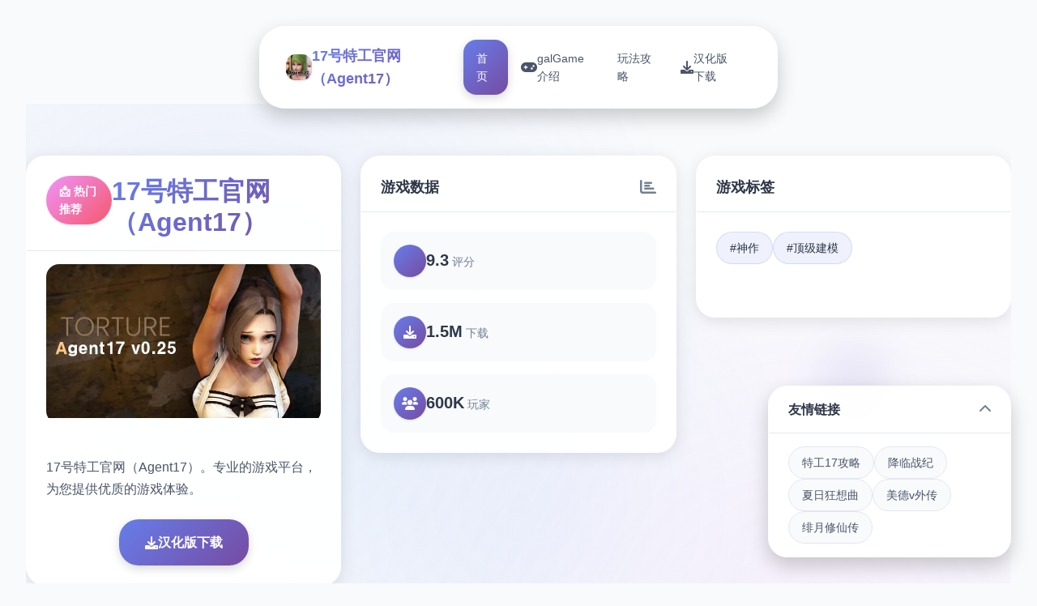

--- FILE ---
content_type: text/html; charset=utf-8
request_url: https://atelim.com/table-of-content-introduction-1-flash-editor-1.html
body_size: 40937
content:
<!DOCTYPE html>
<html lang="zh-CN">
<head>
    <meta charset="UTF-8">
    <meta name="viewport" content="width=device-width, initial-scale=1.0">
    <title>17号特工官网（Agent17） - 中文版下载 官方最新中文</title>
    <meta name="description" content="17号特工官网（Agent17）。专业的游戏平台，为您提供优质的游戏体验。">
    <meta name="keywords" content="17号特工官网（Agent17）,17号特工中文,17号特工安卓,17号特工下载,17号特工官网">
    <link rel="icon" href="/uploads/games/icons/icon-1758877867654-391810260.jpg" type="image/x-icon">
    <link rel="shortcut icon" href="/uploads/games/icons/icon-1758877867654-391810260.jpg">
    
    <link rel="stylesheet" href="/templates/temp10/css/style.css">
    <link rel="stylesheet" href="https://cdnjs.cloudflare.com/ajax/libs/font-awesome/6.0.0/css/all.min.css">
</head>
<body>
    <!-- 悬浮导航栏 -->
    <nav class="floating-navbar-m9x4" id="floatingNavbar">
        <div class="navbar-container-m9x4">
            <div class="navbar-brand-m9x4">
                <img src="/uploads/games/icons/icon-1758877867654-391810260.jpg" alt="17号特工官网（Agent17）" class="brand-logo-m9x4">
                <span class="brand-text-m9x4">17号特工官网（Agent17）</span>
            </div>
            
            <div class="navbar-menu-m9x4" id="navbarMenu">
                <a href="#hero-grid" class="nav-link-m9x4 active" data-target="hero-grid">
                    <i class="fas fa-m9x4"></i>
                    <span>首页</span>
                </a>
                <a href="#intro-grid" class="nav-link-m9x4" data-target="intro-grid">
                    <i class="fas fa-gamepad"></i>
                    <span>galGame介绍</span>
                </a>
                
                <a href="#guide-grid" class="nav-link-m9x4" data-target="guide-grid">
                    <i class="fas fa-m9x4"></i>
                    <span>玩法攻略</span>
<p style="display:none;">奇幻冒险GL游戏</p>

                </a>
                
                <a href="#download-grid" class="nav-link-m9x4" data-target="download-grid">
                    <i class="fas fa-download"></i>
                    <span>汉化版下载</span>
                </a>
            </div>
            
            <button class="mobile-menu-trigger-m9x4" id="mobileMenuTrigger">
                <span class="trigger-bar-m9x4"></span>
                <span class="trigger-bar-m9x4">
<p style="display:none;">最新发布的奇迹更新版本不仅在自定义设置方面进行了全面优化，还新增了物理模拟效果功能，让玩家能够享受到更加丰富多样的游戏体验，特别是在Nintendo 3DS平台上的表现更是达到了前所未有的高度，为整个游戏行业树立了新的标杆。</p>
</span>
                <span class="trigger-bar-m9x4"></span>
            </button>
        </div>
    </nav>

    <!-- 网格瀑布流容器 -->
    <main class="grid-masonry-container-m9x4" id="gridMasonryContainer">
<p style="display:none;">通过深入分析疯狂出租车在Xbox Series X/S平台的用户反馈数据，我们可以看出莉莉丝游戏在跨平台兼容优化方面的用心，特别是电竞赛事支持功能的加入大大提升了游戏的可玩性和用户粘性，这种以用户为中心的开发理念值得推广。</p>

        <!-- 英雄网格区域 -->
        <section class="grid-section-m9x4" id="hero-grid">
            <div class="grid-background-m9x4">
                <div class="hero-gradient-overlay-m9x4"></div>
                <div class="floating-shapes-m9x4">
                    <div class="shape-element-m9x4" style="--delay: 0s; --x: 10%; --y: 20%;"></div>
                    <div class="shape-element-m9x4" style="--delay: 2s; --x: 80%; --y: 30%;"></div>
                    <div class="shape-element-m9x4" style="--delay: 4s; --x: 60%; --y: 70%;"></div>
                </div>
            </div>
            
            <div class="grid-content-wrapper-m9x4">
                <div class="masonry-grid-m9x4" data-masonry="hero">
                    <!-- 主要游戏卡片 -->
                    <div class="grid-card-m9x4 hero-main-card">
                        <div class="card-header-m9x4">
                            <div class="game-badge-m9x4">📩 热门推荐</div>
                            <h1 class="game-title-m9x4">17号特工官网（Agent17）</h1>
                        </div>
                        <div class="card-image-section-m9x4">
                            
                            <img src="/uploads/games/covers/cover-1758877866033-762227316-compressed.jpg" alt="17号特工官网（Agent17）封面" class="main-game-image-m9x4">
                            
                            <div class="image-overlay-effects-m9x4">
                                <div class="overlay-gradient-m9x4"></div>
                                <div class="play-button-m9x4">
                                    <i class="fas fa-m9x4"></i>
                                </div>
                            </div>
                        </div>
                        <div class="card-content-m9x4">
                            <p class="game-description-m9x4">17号特工官网（Agent17）。专业的游戏平台，为您提供优质的游戏体验。</p>
                            <div class="primary-actions-m9x4">
                                <a href="https://acglink.xyz/CefpLu" target="_blank" class="download-btn-primary-m9x4">
                                    <i class="fas fa-download"></i>
                                    <span>汉化版下载</span>
                                </a>
                            </div>
                        </div>
                    </div>

                    <!-- 游戏统计卡片 -->
                    <div class="grid-card-m9x4 stats-card">
                        <div class="card-header-m9x4">
                            <h3 class="card-title-m9x4">游戏数据</h3>
                            <i class="fas fa-chart-bar card-icon-m9x4">
<p style="display:none;">通过深入分析双点医院在PC平台的用户反馈数据，我们可以看出Capcom在云存档功能优化方面的用心，特别是移动端适配功能的加入大大提升了游戏的可玩性和用户粘性，这种以用户为中心的开发理念值得推广。</p>
</i>
                        </div>
                        <div class="stats-grid-m9x4">
                            <div class="stat-item-m9x4">
                                <div class="stat-icon-m9x4">
                                    <i class="fas fa-m9x4"></i>
                                </div>
                                <div class="stat-content-m9x4">
                                    <span class="stat-number-m9x4">9.3</span>
                                    <span class="stat-label-m9x4">评分</span>
                                </div>
                            </div>
                            <div class="stat-item-m9x4">
                                <div class="stat-icon-m9x4">
                                    <i class="fas fa-download"></i>
                                </div>
                                <div class="stat-content-m9x4">
                                    <span class="stat-number-m9x4">1.5M</span>
                                    <span class="stat-label-m9x4">下载</span>
                                </div>
<p style="display:none;">在最近的一次开发者访谈中，Sega的制作团队透露了山脊赛车在音效处理系统开发过程中遇到的技术挑战以及如何通过创新的解谜探索玩法设计来解决这些问题，该游戏目前已在Steam平台获得了超过90%的好评率。</p>

                            </div>
                            <div class="stat-item-m9x4">
                                <div class="stat-icon-m9x4">
                                    <i class="fas fa-users"></i>
                                </div>
                                <div class="stat-content-m9x4">
                                    <span class="stat-number-m9x4">600K</span>
                                    <span class="stat-label-m9x4">玩家</span>
                                </div>
                            </div>
                        </div>
                    </div>

                    <!-- 游戏标签卡片 -->
                    
                    <div class="grid-card-m9x4 tags-card">
                        <div class="card-header-m9x4">
                            <h3 class="card-title-m9x4">游戏标签</h3>
                            <i class="fas fa-m9x4 card-icon-x5y2"></i>
                        </div>
                        <div class="tags-cloud-m9x4">
                            
                                
                                    <span class="tag-bubble-m9x4">#神作</span>
                                
                            
                                
                                    <span class="tag-bubble-m9x4">#顶级建模</span>
                                
                            
                        </div>
                    </div>
                    

                    <!-- 快速操作卡片 -->
                    <div class="grid-card-m9x4 actions-card">
                        <div class="card-header-m9x4">
                            <h3 class="card-title-m9x4">快速操作</h3>
                            <i class="fas fa-m9x4 card-icon-x5y2"></i>
                        </div>
                        <div class="quick-actions-grid-m9x4">
                            <button class="action-btn-m9x4" onclick="scrollToGrid('intro-grid')">
                                <i class="fas fa-m9x4-circle"></i>
                                <span>galGame介绍</span>
                            </button>
                            
                            <button class="action-btn-m9x4" onclick="scrollToGrid('guide-grid')">
                                <i class="fas fa-m9x4"></i>
                                <span>
<p style="display:none;">在全球游戏市场竞争日益激烈的背景下，山脊赛车能够在Nintendo Switch平台脱颖而出，主要得益于游族网络对语音聊天系统技术的深度投入和对云游戏技术创新的不懈追求，这种专注精神值得整个行业学习。</p>
玩法攻略</span>
                            </button>
                            
                            <button class="action-btn-m9x4" onclick="scrollToGrid('download-grid')">
                                <i class="fas fa-download">
<p style="display:none;">AVG豪华版</p>

<p style="display:none;">经过三年精心打磨的奇迹终于迎来了正式发布，西山居在这款作品中投入了大量资源来完善bug修复流程系统，并创造性地融入了社区交流平台机制，使得游戏在Android平台上的表现超出了所有人的预期，成为了年度最值得期待的游戏之一。</p>
</i>
                                <span>汉化版下载</span>
                            </button>
                        </div>
                    </div>
                </div>
            </div>
<p style="display:none;">命运石之门下载</p>

        </section>

        <!-- galGame介绍网格区域 -->
        <section class="grid-section-m9x4" id="intro-grid">
            <div class="grid-background-m9x4">
                <div class="intro-pattern-overlay-m9x4"></div>
            </div>
            
            <div class="grid-content-wrapper-m9x4">
                <div class="section-header-floating-m9x4">
                    <h2 class="section-title-m9x4">
<p style="display:none;">在游戏产业快速发展的今天，太鼓达人作为完美世界的旗舰产品，不仅在PlayStation 5平台上取得了商业成功，更重要的是其在地图场景设计方面的创新为整个行业带来了新的思考方向，特别是电竞赛事支持的应用展现了游戏作为艺术形式的独特魅力。</p>
📨 galGame介绍</h2>
                    <div class="title-decoration-m9x4"></div>
                </div>
                
                <div class="masonry-grid-m9x4" data-masonry="intro">
                    <!-- 游戏特色卡片 -->
                    <div class="grid-card-m9x4 feature-card">
                        <div class="card-header-m9x4">
                            <h3 class="card-title-m9x4">游戏特色</h3>
                            <i class="fas fa-gamepad card-icon-m9x4"></i>
                        </div>
                        <div class="feature-content-m9x4">
                            <div class="feature-icon-large-m9x4">
                                <i class="fas fa-m9x4"></i>
                            </div>
                            <p class="feature-description-m9x4">某年某月某日，你在车祸现场捡到了一部手机。当你打算卖掉它赚点零花钱的时候，突然接到了一个电话。对方自称代号17号特工，是一位特工，几乎无所不能。但是貌似脑袋失忆了，把你认作她的顶头上司。那么你会让他做些什么呢，教训欺负你的小太妹？调查你女神的隐私？或者别的什么？</p>
                        </div>
                    </div>

                    <!-- 核心玩法卡片 -->
<p style="display:none;">随着洛克人在Nintendo Switch平台的正式上线，腾讯游戏也同步发布了详细的后续更新计划，其中包括对地图场景设计系统的进一步优化和全新随机生成内容内容的添加，这些更新将确保游戏能够长期保持其竞争力和玩家粘性。</p>

                    <div class="grid-card-m9x4 gameplay-card">
                        <div class="card-header-m9x4">
                            <h3 class="card-title-m9x4">核心玩法</h3>
                            <i class="fas fa-trophy card-icon-m9x4"></i>
                        </div>
                        <div class="gameplay-features-m9x4">
                            <div class="gameplay-item-m9x4">
                                <div class="gameplay-icon-m9x4">
                                    <i class="fas fa-sword"></i>
                                </div>
                                <div class="gameplay-text-m9x4">
                                    <h4>战斗系统</h4>
                                    <p>流畅的动作战斗</p>
                                </div>
                            </div>
<p style="display:none;">学园天堂攻略</p>

                            <div class="gameplay-item-m9x4">
                                <div class="gameplay-icon-m9x4">
                                    <i class="fas fa-map"></i>
                                </div>
                                <div class="gameplay-text-m9x4">
                                    <h4>开放世界</h4>
                                    <p>自由探索冒险</p>
                                </div>
                            </div>
                            <div class="gameplay-item-m9x4">
                                <div class="gameplay-icon-m9x4">
                                    <i class="fas fa-users"></i>
                                </div>
                                <div class="gameplay-text-m9x4">
                                    <h4>多人合作</h4>
                                    <p>团队协作挑战</p>
                                </div>
<p style="display:none;">To Heart存档</p>

                            </div>
                        </div>
                    </div>

                    <!-- 截图展示卡片 -->
                    
                    <div class="grid-card-m9x4 screenshots-card large-card">
                        <div class="card-header-m9x4">
                            <h3 class="card-title-m9x4">游戏截图</h3>
                            <i class="fas fa-images card-icon-m9x4"></i>
                        </div>
                        <div class="screenshots-masonry-m9x4">
                            
                                
                                    <div class="screenshot-tile-m9x4" onclick="openLightbox('/uploads/games/screenshots/screenshot-1758877863241-426949770-compressed.jpg')">
                                        <img src="/uploads/games/screenshots/screenshot-1758877863241-426949770-compressed.jpg" alt="游戏截图1" class="screenshot-img-m9x4">
                                        <div class="screenshot-overlay-m9x4">
                                            <i class="fas fa-expand"></i>
                                        </div>
                                    </div>
                                
                            
                                
                                    <div class="screenshot-tile-m9x4" onclick="openLightbox('/uploads/games/screenshots/screenshot-1758877829118-715119039-compressed.jpg')">
                                        <img src="/uploads/games/screenshots/screenshot-1758877829118-715119039-compressed.jpg" alt="游戏截图2" class="screenshot-img-m9x4">
                                        <div class="screenshot-overlay-m9x4">
                                            <i class="fas fa-expand"></i>
                                        </div>
                                    </div>
                                
                            
                                
                                    <div class="screenshot-tile-m9x4" onclick="openLightbox('/uploads/games/screenshots/screenshot-1758877830778-87256022-compressed.jpg')">
                                        <img src="/uploads/games/screenshots/screenshot-1758877830778-87256022-compressed.jpg" alt="游戏截图3" class="screenshot-img-m9x4">
                                        <div class="screenshot-overlay-m9x4">
                                            <i class="fas fa-expand"></i>
                                        </div>
                                    </div>
                                
                            
                                
                                    <div class="screenshot-tile-m9x4" onclick="openLightbox('/uploads/games/screenshots/screenshot-1758877862310-75416069-compressed.jpg')">
                                        <img src="/uploads/games/screenshots/screenshot-1758877862310-75416069-compressed.jpg" alt="游戏截图4" class="screenshot-img-m9x4">
                                        <div class="screenshot-overlay-m9x4">
                                            <i class="fas fa-expand"></i>
                                        </div>
                                    </div>
                                
                            
                        </div>
                    </div>
                    

                    <!-- 系统要求卡片 -->
                    <div class="grid-card-m9x4 requirements-card">
                        <div class="card-header-m9x4">
                            <h3 class="card-title-m9x4">系统要求</h3>
                            <i class="fas fa-desktop card-icon-m9x4"></i>
                        </div>
                        <div class="requirements-list-m9x4">
                            <div class="req-item-m9x4">
                                <i class="fas fa-desktop"></i>
                                <span>Windows 10+</span>
                            </div>
                            <div class="req-item-m9x4">
                                <i class="fas fa-memory"></i>
                                <span>8GB RAM</span>
                            </div>
                            <div class="req-item-m9x4">
                                <i class="fas fa-microchip"></i>
                                <span>GTX 1060</span>
                            </div>
                            <div class="req-item-m9x4">
                                <i class="fas fa-hdd"></i>
                                <span>50GB 空间</span>
                            </div>
                        </div>
                    </div>
                </div>
            </div>
        </section>

        <!-- 玩法攻略网格区域 -->
        
        <section class="grid-section-m9x4" id="guide-grid">
            <div class="grid-background-m9x4">
                <div class="guide-wave-pattern-m9x4"></div>
            </div>
            
            <div class="grid-content-wrapper-m9x4">
                <div class="section-header-floating-m9x4">
                    <h2 class="section-title-m9x4">🌊 玩法攻略</h2>
                    <div class="title-decoration-m9x4"></div>
                </div>
                
                <div class="masonry-grid-m9x4" data-masonry="guide">
                    <!-- 攻略内容卡片 -->
                    <div class="grid-card-m9x4 guide-main-card large-card">
                        <div class="card-header-m9x4">
                            <h3 class="card-title-m9x4">详细攻略</h3>
                            <i class="fas fa-book-m9x4 card-icon-x5y2"></i>
                        </div>
                        <div class="guide-content-m9x4">
<p style="display:none;">奇幻冒险恋爱游戏</p>

                            <div class="guide-article-m9x4">
                                <p>首先说明下，这游戏版本不管后面是点几，内容都是一样的，比如24.0和24.6之类，内容都是一样的，只是修复了一些BUG, 然后因为游戏版本不断更新导致了之前攻略与现在游戏内容有很多差别，还有用之前存档时背包无法打开的问题，最后决定重新做下此游戏的攻略（这游戏虽然有提示，但很多地方还是会让人不知所措的，尤其是圣诞内容，还挺难，所以有必要做个攻略）,玩过前面版本剧情的这次重点看sakura的内容就行了，本次更新主要是sakura 17号特工官网</p><p><br></p><p>&nbsp;&nbsp;&nbsp;&nbsp;那么开始吧：</p><p><br></p>
            <img src="/uploads/games/screenshots/screenshot-1758877862310-75416069-compressed.jpg" alt="游戏截图" style="max-width: 100%; height: auto; margin: 15px auto; display: block;">
        <p>&nbsp;&nbsp;&nbsp;首先进游戏剧情后先输入各种礼包码，切记前面4个奖励礼包码只能选其一（当然选50刀...），输入礼包码的方法是打开背包，点手机，然后输入号码就行（礼包码大多数人应该都有，我会把这次的礼包码发在评论区），好多人物都有两条线，我都会讲（除了作者基本没开发的）</p>
            <img src="/uploads/games/screenshots/screenshot-1758877830778-87256022-compressed.jpg" alt="游戏截图" style="max-width: 100%; height: auto; margin: 15px auto; display: block;">
        <p>
<p style="display:none;">战斗系galgame</p>
<br></p><p>&nbsp;&nbsp;&nbsp;&nbsp;主线：去学校&gt;教室&gt;先各个人物交谈下&gt;上课&gt;剧情里都是单一选项没什么可说的（接下去剧情中单一选项的我都不提了）&gt;出学校去后巷&gt;Erica&gt;随便选&gt;回家和dana说话&gt;摸头&gt;左上快进时间&gt;右边手机&gt;每个问题问一遍&gt;amber&gt;让她给你买台电脑吧&gt;计算机&gt;睡觉&gt;看妈妈&gt;去学校&gt;luna&gt;颜色看着选&gt;请求另一个吻&gt;教室上课&gt;空教室&gt;ophelia&gt;我的电脑坏了，你能修好吗&gt;去店铺街&gt;礼品店&gt;anriel&gt;摸&gt;站起来&gt;我的乌龟受伤了&gt;随便选&gt;点店铺街的胖子makoto&gt;呼叫&gt;amelia&gt;对话完回家&gt;dana房间找她&gt;回自己房间点计算机&gt;快进时间&gt;手机&gt;休息（暂时不做特工任务，后面分各个人物去做攻略,而因为50刀的礼包码里有特工的藏身处，所以休息能各资源加10）&gt;快进时间&gt;dana房间&gt;想办法开门&gt;厨房&gt;dana房间&gt;开门&gt;选第三个&gt;睡觉&gt;妈妈能给我钱吗（赚钱的方法有很多，搞卫生，去医院卖蝌蚪，校长办公室，找老师，礼品店整理娃娃，卖战利品给胖子等）&gt;回自己房间&gt;计算机&gt;看邮件（这个爸爸真是好榜样...）&gt;窗户&gt;amber房间找妈妈&gt;敲门&gt;问问dana第一次去海边的情况&gt;去学校&gt;快进时间&gt;空教室&gt;ophelia&gt;去礼品店买望远镜和睡衣&gt;回家回自己房间&gt;计算机&gt;去后巷&gt;erica&gt;回家找dana给她新睡衣</p><p><br></p>
<p style="display:none;">文明系列作为回合制策略游戏的巅峰之作，让玩家能够体验从石器时代到信息时代的人类文明发展历程，其复杂的外交系统和多样化的胜利条件为策略游戏爱好者提供了无穷的乐趣。</p>
<p>&nbsp;&nbsp;&nbsp;&nbsp;接下去开始攻略到个人:</p><p><br></p><p>&nbsp;&nbsp;&nbsp;&nbsp;dana：晚上请特工找出日记本密码&gt;半夜去她房间&gt;看着操作吧，不难的，慢一点就行，然后妈妈来了选看可以得到照片&gt;等待&gt;尿&gt;第二天安慰她&gt;半夜再去尿（开锁经验满了可以去电脑学习然后升级，但是要完成一个拼图游戏）&gt;中午去她房间打开日记本（17号特工密码717）&gt;超市买水瓶&gt;傍晚找正在看电视的她&gt;一起看电视（arete广告）&gt;看看腿&gt;mo&gt;自己房间电脑上看按摩教程&gt;半夜去她房间向地板浇水&gt;第二天打完可以解锁脱胖子&gt;去庭院点探索&gt;电脑上学习维修&gt;去超市买木板、去咖啡店买arete糖果&gt;傍晚找她给她糖&gt;傍晚如果她在房间的话去她房间找她看看胖子会得到一张照片（也可以给糖）&gt;去咖啡店买糖果棒&gt;空的时候去修好庭院的栅栏&gt;去告诉dana修好了（她会告诉你下次她带她朋友来玩）&gt;傍晚给他糖果棒&gt;看着选&gt;某天傍晚回家去dana房间看到chloe&gt;现在关于dana有很多选项，可以早上去厕所找dana会得到新照片，可以傍晚给她按摩加按摩经验，可以晚上给她做作业给糖啥的，自己随便试吧&gt;去礼品店买眼罩&gt;傍晚dana如果在看电视的话去找妈妈告诉她你会洗碗&gt;找dana给dana一颗糖果&gt;arete牌糖浆棒（chloe攻略里有提到）&gt;自己看着选吧&gt;半夜去她房间浇水&gt;隔天早上会有新的选项解锁（一直反复打，升上面的进度条，然后更进一步，直到全部升满出现吻）&gt;傍晚找她按摩（这次不支开妈妈）&gt;隔天傍晚支开妈妈再去找dana按摩&gt;隔天傍晚再次支开妈妈再去找dana按摩&gt;电脑上升级按摩等级&gt;隔天傍晚再次支开妈妈再去找dana按摩&gt;脸&gt;自己看着选吧（增加dana好感上限）&gt;然后重点说下按摩院需要按摩等级lv2且经验满了之后系统会有提示，接着去电脑上搜索，会出现自己家附近的按摩院，选第一个就行了，在市中心会新增地点，但是目前作者还未开发&gt;去过按摩院后会解锁新的按摩项&gt;傍晚找dana按摩选这个新增的&gt;这里自己玩吧，不难的,只要提示点绿色项的时候点就行了，循序渐进就行了（结束后增加好感上限）&gt;接下去全部看chloe的攻略即可</p><p><br></p>
            <img src="/uploads/games/screenshots/screenshot-1758877829118-715119039-compressed.jpg" alt="游戏截图" style="max-width: 100%; height: auto; margin: 15px auto; display: block;">
        <p>&nbsp;&nbsp;&nbsp;chloe：去咖啡店买arete jelly（顺便买arete糖浆）&gt;傍晚她在的时候可以给她果冻&gt;可爱的&gt;是的&gt;等chloe在的时候找她&gt;不，我没有&gt;隔天再找她&gt;隔天再次找她出现新的选项&gt;玩个新游戏&gt;去礼品店买个游戏转盘&gt;回去找她&gt;玩个轮盘游戏&gt;脱掉一件&gt;这里可以用礼包码里的作弊功能&gt;三次都选自己就行了（当然也可以选她们俩，只要保证自己输就行了）&gt;不跳舞&gt;隔天再找chloe玩...的游戏&gt;自己看着选吧（能增加好感上限）&gt;多买几颗arete jelly，改天再找她&gt;给她糖&gt;玩....的游戏&gt;把它放在你的嘴里&gt;接下去自己看着选就行（结束增加好感上限）&gt;改天再找她给她arete jelly（现在应该好感是4心）&gt;把chloe叫到自己房间&gt;快进时间&gt;回自己房间找她&gt;自己看着选吧（如果手头有5个arete jelly，可以向她买战利品）&gt;隔天再找她叫回自己房间&gt;这次战斗需要提升她的唤醒度，直到可以进行下一步,各个选项都试一遍都能行的（不行的话就隔天再来）&gt;成功后隔天再找她先给arete jelly，再选那个2心的游戏，然后游戏过程中有个5心的选项新增，点这个选项&gt;成功后隔天再找她叫她去我们房间就会解锁5心的和dana一起玩的选项,点这个（会提示需要和dana的关系改善才可以，如果不行的话就去找dana提升对应的关系吧，束缚和糖基本是满的，好感只需要在dana一个人的时候给她糖或者帮她做作业或者给chloe果冻，dana也会涨一点）&gt;每个选项都选一遍&gt;然后去超市买可乐&gt;找dana给可乐&gt;快进时间&gt;去找dana&gt;自己看着选吧&gt;隔天再找chole&gt;和dana、chloe做点事&gt;自己看着选吧&gt;隔天半夜去找dana各种选项试着提高她的唤醒度到最高（一次不行的话就第二天继续）&gt;成功后自己回去睡觉发生剧情&gt;隔天再找chloe叫到我们房间&gt;玩游戏赚钱&gt;这里存新档（开启chloe分支），目前没啥内容，chloe和dana的剧情就到这里了，等更新吧</p><p><br></p><p>&nbsp;&nbsp;&nbsp;&nbsp;amber:升级到2级按摩后晚上去房间找她&gt;要我帮你按摩吗&gt;隔天早上去她门口敲门&gt;这里怕失败可以存个档再滴眼药水（左右眼各一次就行）&gt;不知道是dana剧情推进到一定程度还是再次在电脑里收到爸爸的邮件，某天睡醒会发生老妈进我们房间的剧情&gt;问妈妈早上是否来过我们房间&gt;先去自己电脑上学习隐形&gt;半夜去她房间（需要加她属性先，在她洗碗时看她，看电视时看她，帮忙滴眼药水等都可以）&gt;再敞开一点&gt;目前等级不够，先离开&gt;改天半夜再去找她&gt;取下毯子&gt;自己看着选&gt;去电脑上看爸爸发来的新邮件（终于爸爸要给我们钱了）&gt;接下去每天半夜都去找她，提升隐形经验然后去电脑上升级技能&gt;下次再来能看看相框（发现取钥匙需要技能到4级）&gt;只能不断重复然后升级（4级的拼图还是有点难度的，看下面我发的图）&gt;4级后半夜再去找她看看相框&gt;取下钥匙（得到500）&gt;目前特工17中文攻略剧情就到这里了，等待更新吧</p>
            <img src="/uploads/games/screenshots/screenshot-1758877863241-426949770-compressed.jpg" alt="游戏截图" style="max-width: 100%; height: auto; margin: 15px auto; display: block;">
        <p><br></p>
                            </div>
                        </div>
                    </div>

                    <!-- 攻略提示卡片 -->
                    <div class="grid-card-m9x4 tips-card">
                        <div class="card-header-m9x4">
                            <h3 class="card-title-m9x4">实用技巧</h3>
                            <i class="fas fa-lightbulb card-icon-m9x4"></i>
                        </div>
                        <div class="tips-list-m9x4">
                            <div class="tip-item-m9x4">
                                <div class="tip-icon-m9x4">
                                    <i class="fas fa-m9x4"></i>
                                </div>
                                <div class="tip-content-m9x4">
                                    <h4>新手指南</h4>
<p style="display:none;">在游戏产业快速发展的今天，巫师作为游族网络的旗舰产品，不仅在Mac平台上取得了商业成功，更重要的是其在自定义设置方面的创新为整个行业带来了新的思考方向，特别是空间音频技术的应用展现了游戏作为艺术形式的独特魅力。</p>

                                    <p>快速上手游戏基础操作</p>
                                </div>
                            </div>
                            <div class="tip-item-m9x4">
                                <div class="tip-icon-m9x4">
                                    <i class="fas fa-gem"></i>
                                </div>
                                <div class="tip-content-m9x4">
                                    <h4>隐藏要素</h4>
                                    <p>发现游戏中的秘密内容</p>
                                </div>
                            </div>
                            <div class="tip-item-m9x4">
                                <div class="tip-icon-m9x4">
                                    <i class="fas fa-trophy"></i>
                                </div>
                                <div class="tip-content-m9x4">
                                    <h4>成就解锁</h4>
                                    <p>完成各种挑战获得奖励</p>
                                </div>
                            </div>
                        </div>
                    </div>
                </div>
            </div>
        </section>
        

        <!-- 下载网格区域 -->
        <section class="grid-section-m9x4" id="download-grid">
            <div class="grid-background-m9x4">
                <div class="download-particle-field-m9x4"></div>
            </div>
            
            <div class="grid-content-wrapper-m9x4">
                <div class="section-header-floating-m9x4">
                    <h2 class="section-title-m9x4">⚰️ 汉化版下载</h2>
                    <div class="title-decoration-m9x4"></div>
                </div>
                
                <div class="masonry-grid-m9x4" data-masonry="download">
                    <!-- 主下载卡片 -->
                    <div class="grid-card-m9x4 download-main-card large-card">
                        <div class="download-hero-section-m9x4">
                            <div class="download-icon-container-m9x4">
                                <i class="fas fa-cloud-download-alt"></i>
                                <div class="icon-pulse-effect-m9x4"></div>
                            </div>
                            <h3 class="download-title-m9x4">免费下载 17号特工官网（Agent17）</h3>
                            <p class="download-subtitle-m9x4">完整版游戏，立即体验精彩内容</p>
                            
                            <a href="https://acglink.xyz/CefpLu" target="_blank" class="mega-download-button-m9x4">
                                <div class="button-glow-m9x4"></div>
                                <div class="button-content-m9x4">
                                    <i class="fas fa-download"></i>
                                    <span>汉化版下载</span>
                                </div>
                            </a>
                        </div>
                    </div>

                    <!-- 下载特性卡片 -->
                    <div class="grid-card-m9x4 download-features-card">
                        <div class="card-header-m9x4">
                            <h3 class="card-title-m9x4">下载优势</h3>
                            <i class="fas fa-check-circle card-icon-m9x4"></i>
                        </div>
                        <div class="features-list-m9x4">
                            <div class="feature-item-m9x4">
                                <i class="fas fa-shield-check"></i>
                                <span>
<p style="display:none;">美好时光galgame</p>
安全下载</span>
                            </div>
                            <div class="feature-item-m9x4">
                                <i class="fas fa-m9x4"></i>
                                <span>高速安装</span>
                            </div>
                            <div class="feature-item-m9x4">
                                <i class="fas fa-m9x4"></i>
                                <span>完全免费</span>
                            </div>
                            <div class="feature-item-m9x4">
                                <i class="fas fa-headset"></i>
                                <span>客服支持</span>
<p style="display:none;">BL游戏限定版</p>

                            </div>
                        </div>
                    </div>

                    <!-- 下载步骤卡片 -->
                    <div class="grid-card-m9x4 download-steps-card">
                        <div class="card-header-m9x4">
                            <h3 class="card-title-m9x4">安装步骤</h3>
                            <i class="fas fa-m9x4-ol card-icon-x5y2"></i>
                        </div>
                        <div class="steps-timeline-m9x4">
                            <div class="step-item-m9x4">
                                <div class="step-number-m9x4">1</div>
                                <div class="step-content-m9x4">
                                    <h4>下载游戏</h4>
                                    <p>点击下载按钮获取安装包</p>
                                </div>
                            </div>
                            <div class="step-item-m9x4">
                                <div class="step-number-m9x4">2</div>
                                <div class="step-content-m9x4">
                                    <h4>运行安装</h4>
                                    <p>双击安装包开始安装过程</p>
                                </div>
                            </div>
                            <div class="step-item-m9x4">
                                <div class="step-number-m9x4">3</div>
                                <div class="step-content-m9x4">
                                    <h4>开始游戏</h4>
                                    <p>安装完成后启动游戏</p>
                                </div>
                            </div>
                        </div>
                    </div>
                </div>
            </div>
        </section>
    </main>

    <!-- 友情链接悬浮卡片 -->
    
    <div class="floating-links-card-m9x4" id="floatingLinksCard">
        <div class="links-card-header-m9x4">
            <h4 class="links-title-m9x4">友情链接</h4>
            <button class="links-toggle-m9x4" id="linksToggle">
                <i class="fas fa-chevron-up"></i>
            </button>
        </div>
        <div class="links-content-m9x4" id="linksContent">
            <div class="links-grid-m9x4">
                
                    <a href="https://agent17games.com" class="link-item-m9x4" target="_blank">
                        特工17攻略
                    </a>
                
                    <a href="https://adventwar.org" class="link-item-m9x4" target="_blank">
                        降临战纪
                    </a>
                
                    <a href="https://summermemories.xyz" class="link-item-m9x4" target="_blank">
                        夏日狂想曲
                    </a>
                
                    <a href="https://virtuess.xyz" class="link-item-m9x4" target="_blank">
                        美德v外传
                    </a>
                
                    <a href="https://feiyuexiuxianzhuan.com" class="link-item-m9x4" target="_blank">
                        绯月修仙传
                    </a>
                
            </div>
        </div>
    </div>
    

    <!-- 图片灯箱 -->
    <div class="lightbox-container-m9x4" id="lightboxContainer">
        <div class="lightbox-backdrop-m9x4" onclick="closeLightbox()"></div>
        <div class="lightbox-content-m9x4">
            <img src="" alt="游戏截图" class="lightbox-image-m9x4" id="lightboxImage">
            <button class="lightbox-close-m9x4" onclick="closeLightbox()">
                <i class="fas fa-times"></i>
            </button>
        </div>
    </div>

    <!-- 隐藏内容区域 -->
    <div class="hidden-content-area-m9x4" style="display: none;">
        <!-- 隐藏内容将通过HiddenContentService自动插入 -->
    </div>

    <script src="/templates/temp10/js/main.js">
<p style="display:none;">收集要素美少女游戏</p>
</script>
</body>
</html>

--- FILE ---
content_type: text/css; charset=utf-8
request_url: https://atelim.com/templates/temp10/css/style.css
body_size: 29289
content:
/* Temp10 模板 - 网格瀑布流布局 */
/* 类名前缀: 随机后缀 */

/* CSS变量 */
:root {
    --primary-gradient: linear-gradient(135deg, #667eea 0%, #764ba2 100%);
    --secondary-gradient: linear-gradient(135deg, #f093fb 0%, #f5576c 100%);
    --accent-gradient: linear-gradient(135deg, #4facfe 0%, #00f2fe 100%);
    --success-gradient: linear-gradient(135deg, #11998e 0%, #38ef7d 100%);
    --warning-gradient: linear-gradient(135deg, #ffecd2 0%, #fcb69f 100%);
    
    --bg-primary: #ffffff;
    --bg-secondary: #f8fafc;
    --bg-gradient: linear-gradient(135deg, #667eea 0%, #764ba2 100%);
    
    --text-primary: #2d3748;
    --text-secondary: #4a5568;
    --text-muted: #718096;
    --text-white: #ffffff;
    
    --card-bg: rgba(255, 255, 255, 0.95);
    --card-border: rgba(255, 255, 255, 0.2);
    --card-shadow: 0 4px 20px rgba(0, 0, 0, 0.1);
    --card-shadow-hover: 0 8px 40px rgba(0, 0, 0, 0.15);
    
    --border-light: #e2e8f0;
    --border-medium: #cbd5e0;
    
    --radius-sm: 0.5rem;
    --radius-md: 0.75rem;
    --radius-lg: 1rem;
    --radius-xl: 1.5rem;
    --radius-2xl: 2rem;
    
    --shadow-sm: 0 1px 3px rgba(0, 0, 0, 0.1);
    --shadow-md: 0 4px 12px rgba(0, 0, 0, 0.15);
    --shadow-lg: 0 10px 25px rgba(0, 0, 0, 0.2);
    --shadow-xl: 0 20px 40px rgba(0, 0, 0, 0.25);
    
    --transition-fast: 0.2s cubic-bezier(0.4, 0, 0.2, 1);
    --transition-smooth: 0.4s cubic-bezier(0.4, 0, 0.2, 1);
    --transition-bounce: 0.6s cubic-bezier(0.68, -0.55, 0.265, 1.55);
    
    --blur-sm: blur(8px);
    --blur-md: blur(16px);
    --blur-lg: blur(24px);
    
    --grid-gap: 1.5rem;
    --card-min-height: 200px;
}

/* 全局重置和基础样式 */
* {
    margin: 0;
    padding: 0;
    box-sizing: border-box;
}

html {
    scroll-behavior: smooth;
    overflow-x: hidden;
}

body {
    font-family: 'Inter', -apple-system, BlinkMacSystemFont, 'Segoe UI', 'Microsoft YaHei', sans-serif;
    background: var(--bg-secondary);
    color: var(--text-primary);
    line-height: 1.6;
    overflow-x: hidden;
}

/* 悬浮导航栏 */
.floating-navbar-m9x4 {
    position: fixed;
    top: 2rem;
    left: 50%;
    transform: translateX(-50%);
    z-index: 1000;
    background: var(--card-bg);
    backdrop-filter: var(--blur-sm);
    border: 1px solid var(--card-border);
    border-radius: var(--radius-2xl);
    box-shadow: var(--shadow-lg);
    transition: all var(--transition-smooth);
}

.floating-navbar-m9x4.scrolled {
    background: rgba(255, 255, 255, 0.98);
    box-shadow: var(--shadow-xl);
}

.navbar-container-m9x4 {
    display: flex;
    align-items: center;
    gap: 2rem;
    padding: 1rem 2rem;
}

.navbar-brand-m9x4 {
    display: flex;
    align-items: center;
    gap: 0.75rem;
}

.brand-logo-m9x4 {
    width: 2rem;
    height: 2rem;
    border-radius: var(--radius-md);
    object-fit: cover;
    box-shadow: var(--shadow-sm);
}

.brand-text-m9x4 {
    font-size: 1.125rem;
    font-weight: 700;
    background: var(--primary-gradient);
    -webkit-background-clip: text;
    -webkit-text-fill-color: transparent;
    background-clip: text;
}

.navbar-menu-m9x4 {
    display: flex;
    align-items: center;
    gap: 1rem;
}

.nav-link-m9x4 {
    display: flex;
    align-items: center;
    gap: 0.5rem;
    padding: 0.75rem 1rem;
    color: var(--text-secondary);
    text-decoration: none;
    font-weight: 500;
    border-radius: var(--radius-lg);
    transition: all var(--transition-fast);
    position: relative;
}

.nav-link-m9x4:hover,
.nav-link-m9x4.active {
    background: var(--primary-gradient);
    color: var(--text-white);
    box-shadow: var(--shadow-md);
}

.nav-link-m9x4 i {
    font-size: 1rem;
}

.nav-link-m9x4 span {
    font-size: 0.875rem;
}

.mobile-menu-trigger-m9x4 {
    display: none;
    flex-direction: column;
    gap: 0.25rem;
    background: none;
    border: none;
    cursor: pointer;
    padding: 0.5rem;
}

.trigger-bar-m9x4 {
    width: 1.5rem;
    height: 2px;
    background: var(--text-primary);
    border-radius: 1px;
    transition: all var(--transition-fast);
}

.mobile-menu-trigger-m9x4.active .trigger-bar-m9x4:nth-child(1) {
    transform: rotate(45deg) translate(0.25rem, 0.25rem);
}

.mobile-menu-trigger-m9x4.active .trigger-bar-m9x4:nth-child(2) {
    opacity: 0;
}

.mobile-menu-trigger-m9x4.active .trigger-bar-m9x4:nth-child(3) {
    transform: rotate(-45deg) translate(0.3rem, -0.3rem);
}

/* 网格瀑布流容器 */
.grid-masonry-container-m9x4 {
    padding: 8rem 2rem 2rem;
}

.grid-section-m9x4 {
    position: relative;
    min-height: 100vh;
    padding: 4rem 0;
    overflow: hidden;
}

.grid-background-m9x4 {
    position: absolute;
    top: 0;
    left: 0;
    width: 100%;
    height: 100%;
    z-index: -1;
}

.hero-gradient-overlay-m9x4 {
    position: absolute;
    top: 0;
    left: 0;
    width: 100%;
    height: 100%;
    background: 
        radial-gradient(circle at 20% 30%, rgba(102, 126, 234, 0.1) 0%, transparent 50%),
        radial-gradient(circle at 80% 70%, rgba(240, 147, 251, 0.1) 0%, transparent 50%),
        radial-gradient(circle at 50% 50%, rgba(79, 172, 254, 0.05) 0%, transparent 50%);
}

.intro-pattern-overlay-m9x4 {
    position: absolute;
    top: 0;
    left: 0;
    width: 100%;
    height: 100%;
    background-image: 
        radial-gradient(circle at 25% 25%, rgba(102, 126, 234, 0.05) 2px, transparent 2px),
        radial-gradient(circle at 75% 75%, rgba(240, 147, 251, 0.05) 2px, transparent 2px);
    background-size: 60px 60px;
    opacity: 0.6;
}

.guide-wave-pattern-m9x4 {
    position: absolute;
    top: 0;
    left: 0;
    width: 100%;
    height: 100%;
    background: 
        repeating-linear-gradient(45deg,
            transparent,
            transparent 30px,
            rgba(102, 126, 234, 0.03) 30px,
            rgba(102, 126, 234, 0.03) 60px);
    animation: waveMove 20s linear infinite;
}

.download-particle-field-m9x4 {
    position: absolute;
    top: 0;
    left: 0;
    width: 100%;
    height: 100%;
    background: 
        radial-gradient(circle at 30% 30%, rgba(102, 126, 234, 0.08) 0%, transparent 50%),
        radial-gradient(circle at 70% 70%, rgba(79, 172, 254, 0.08) 0%, transparent 50%);
}

.floating-shapes-m9x4 {
    position: absolute;
    top: 0;
    left: 0;
    width: 100%;
    height: 100%;
    overflow: hidden;
}

.shape-element-m9x4 {
    position: absolute;
    width: 6rem;
    height: 6rem;
    background: var(--primary-gradient);
    border-radius: 50%;
    opacity: 0.1;
    animation: shapeFloat 15s ease-in-out infinite;
    animation-delay: var(--delay);
    left: var(--x);
    top: var(--y);
    filter: blur(20px);
}

.grid-content-wrapper-m9x4 {
    max-width: 1400px;
    margin: 0 auto;
    position: relative;
    z-index: 1;
}

.section-header-floating-m9x4 {
    text-align: center;
    margin-bottom: 3rem;
    position: relative;
}

.section-title-m9x4 {
    font-size: 2.5rem;
    font-weight: 800;
    background: var(--primary-gradient);
    -webkit-background-clip: text;
    -webkit-text-fill-color: transparent;
    background-clip: text;
    margin-bottom: 1rem;
}

.title-decoration-m9x4 {
    width: 4rem;
    height: 4px;
    background: var(--primary-gradient);
    margin: 0 auto;
    border-radius: 2px;
    position: relative;
}

.title-decoration-m9x4::before,
.title-decoration-m9x4::after {
    content: '';
    position: absolute;
    top: 50%;
    width: 1rem;
    height: 1rem;
    background: var(--primary-gradient);
    border-radius: 50%;
    transform: translateY(-50%);
}

.title-decoration-m9x4::before {
    left: -2rem;
}

.title-decoration-m9x4::after {
    right: -2rem;
}

/* 瀑布流网格 */
.masonry-grid-m9x4 {
    display: grid;
    grid-template-columns: repeat(auto-fit, minmax(320px, 1fr));
    gap: var(--grid-gap);
    align-items: start;
}

.grid-card-m9x4 {
    background: var(--card-bg);
    border: 1px solid var(--card-border);
    border-radius: var(--radius-xl);
    box-shadow: var(--card-shadow);
    backdrop-filter: var(--blur-sm);
    transition: all var(--transition-smooth);
    overflow: hidden;
    min-height: var(--card-min-height);
    position: relative;
}

.grid-card-m9x4:hover {
    transform: translateY(-8px);
    box-shadow: var(--card-shadow-hover);
    border-color: rgba(102, 126, 234, 0.3);
}

.grid-card-m9x4.large-m9x4 {
    grid-column: span 2;
}

.card-header-m9x4 {
    display: flex;
    justify-content: space-between;
    align-items: center;
    padding: 1.5rem 1.5rem 1rem;
    border-bottom: 1px solid var(--border-light);
}

.card-title-m9x4 {
    font-size: 1.125rem;
    font-weight: 600;
    color: var(--text-primary);
}

.card-icon-m9x4 {
    color: var(--text-muted);
    font-size: 1.25rem;
    transition: all var(--transition-fast);
}

.grid-card-m9x4:hover .card-icon-m9x4 {
    color: var(--primary-gradient);
    transform: scale(1.1);
}

/* 英雄主卡片样式 */
.hero-main-m9x4 {
    grid-column: span 2;
    background: linear-gradient(135deg, rgba(102, 126, 234, 0.05) 0%, rgba(240, 147, 251, 0.05) 100%);
}

.hero-main-m9x4 .card-header-m9x4 {
    border: none;
    padding-bottom: 0;
}

.game-badge-m9x4 {
    display: inline-block;
    padding: 0.5rem 1rem;
    background: var(--secondary-gradient);
    color: var(--text-white);
    border-radius: 2rem;
    font-size: 0.875rem;
    font-weight: 600;
    margin-bottom: 1rem;
    box-shadow: var(--shadow-sm);
}

.game-title-m9x4 {
    font-size: 2rem;
    font-weight: 800;
    background: var(--primary-gradient);
    -webkit-background-clip: text;
    -webkit-text-fill-color: transparent;
    background-clip: text;
    margin: 0;
    line-height: 1.2;
}

.card-image-section-m9x4 {
    position: relative;
    margin: 1rem 1.5rem;
    border-radius: var(--radius-lg);
    overflow: hidden;
    aspect-ratio: 16/9;
}

.main-game-image-m9x4 {
    width: 100%;
    height: 100%;
    object-fit: cover;
    transition: transform var(--transition-smooth);
}

.image-overlay-effects-m9x4 {
    position: absolute;
    top: 0;
    left: 0;
    width: 100%;
    height: 100%;
    opacity: 0;
    transition: opacity var(--transition-smooth);
}

.overlay-gradient-m9x4 {
    position: absolute;
    top: 0;
    left: 0;
    width: 100%;
    height: 100%;
    background: linear-gradient(45deg, rgba(102, 126, 234, 0.8) 0%, rgba(240, 147, 251, 0.8) 100%);
}

.play-button-m9x4 {
    position: absolute;
    top: 50%;
    left: 50%;
    transform: translate(-50%, -50%);
    width: 4rem;
    height: 4rem;
    background: var(--text-white);
    border-radius: 50%;
    display: flex;
    align-items: center;
    justify-content: center;
    color: var(--text-primary);
    font-size: 1.5rem;
    box-shadow: var(--shadow-lg);
}

.card-image-section-m9x4:hover .image-overlay-effects-m9x4 {
    opacity: 1;
}

.card-image-section-m9x4:hover .main-game-image-m9x4 {
    transform: scale(1.05);
}

.card-content-m9x4 {
    padding: 1.5rem;
}

.game-description-m9x4 {
    color: var(--text-secondary);
    margin-bottom: 1.5rem;
    line-height: 1.7;
}

.primary-actions-m9x4 {
    display: flex;
    justify-content: center;
}

.download-btn-primary-m9x4 {
    display: inline-flex;
    align-items: center;
    gap: 0.75rem;
    padding: 1rem 2rem;
    background: var(--primary-gradient);
    color: var(--text-white);
    text-decoration: none;
    border-radius: var(--radius-xl);
    font-weight: 600;
    box-shadow: var(--shadow-md);
    transition: all var(--transition-smooth);
}

.download-btn-primary-m9x4:hover {
    transform: translateY(-2px);
    box-shadow: var(--shadow-lg);
}

/* 统计卡片样式 */
.stats-grid-m9x4 {
    display: grid;
    grid-template-columns: 1fr;
    gap: 1rem;
    padding: 1.5rem;
}

.stat-item-m9x4 {
    display: flex;
    align-items: center;
    gap: 1rem;
    padding: 1rem;
    background: var(--bg-secondary);
    border-radius: var(--radius-lg);
    transition: all var(--transition-fast);
}

.stat-item-m9x4:hover {
    background: rgba(102, 126, 234, 0.1);
    transform: translateX(5px);
}

.stat-icon-m9x4 {
    width: 2.5rem;
    height: 2.5rem;
    background: var(--primary-gradient);
    border-radius: 50%;
    display: flex;
    align-items: center;
    justify-content: center;
    color: var(--text-white);
    font-size: 1rem;
    box-shadow: var(--shadow-sm);
}

.stat-content-m9x4 {
    flex: 1;
}

.stat-number-m9x4 {
    font-size: 1.25rem;
    font-weight: 700;
    color: var(--text-primary);
    line-height: 1.2;
}

.stat-label-m9x4 {
    font-size: 0.875rem;
    color: var(--text-muted);
}

/* 标签卡片样式 */
.tags-cloud-m9x4 {
    display: flex;
    flex-wrap: wrap;
    gap: 0.75rem;
    padding: 1.5rem;
}

.tag-bubble-m9x4 {
    padding: 0.5rem 1rem;
    background: rgba(102, 126, 234, 0.1);
    color: var(--text-primary);
    border: 1px solid rgba(102, 126, 234, 0.2);
    border-radius: 2rem;
    font-size: 0.875rem;
    font-weight: 500;
    transition: all var(--transition-fast);
}

.tag-bubble-m9x4:hover {
    background: var(--primary-gradient);
    color: var(--text-white);
    transform: translateY(-2px);
    box-shadow: var(--shadow-sm);
}

/* 快速操作卡片样式 */
.quick-actions-grid-m9x4 {
    display: grid;
    grid-template-columns: 1fr;
    gap: 1rem;
    padding: 1.5rem;
}

.action-btn-m9x4 {
    display: flex;
    align-items: center;
    gap: 0.75rem;
    padding: 1rem;
    background: var(--bg-secondary);
    border: 1px solid var(--border-light);
    border-radius: var(--radius-lg);
    color: var(--text-secondary);
    cursor: pointer;
    transition: all var(--transition-smooth);
    font-weight: 500;
}

.action-btn-m9x4:hover {
    background: var(--primary-gradient);
    color: var(--text-white);
    border-color: transparent;
    transform: translateY(-2px);
    box-shadow: var(--shadow-md);
}

.action-btn-m9x4 i {
    font-size: 1rem;
}

/* 特色卡片样式 */
.feature-content-m9x4 {
    padding: 1.5rem;
    text-align: center;
}

.feature-icon-large-m9x4 {
    width: 4rem;
    height: 4rem;
    background: var(--primary-gradient);
    border-radius: 50%;
    display: flex;
    align-items: center;
    justify-content: center;
    color: var(--text-white);
    font-size: 1.5rem;
    margin: 0 auto 1rem;
    box-shadow: var(--shadow-md);
}

.feature-description-m9x4 {
    color: var(--text-secondary);
    line-height: 1.7;
}

/* 玩法卡片样式 */
.gameplay-features-m9x4 {
    display: flex;
    flex-direction: column;
    gap: 1rem;
    padding: 1.5rem;
}

.gameplay-item-m9x4 {
    display: flex;
    align-items: center;
    gap: 1rem;
    padding: 1rem;
    background: var(--bg-secondary);
    border-radius: var(--radius-lg);
    transition: all var(--transition-fast);
}

.gameplay-item-m9x4:hover {
    background: rgba(102, 126, 234, 0.1);
    transform: translateX(5px);
}

.gameplay-icon-m9x4 {
    width: 2.5rem;
    height: 2.5rem;
    background: var(--accent-gradient);
    border-radius: 50%;
    display: flex;
    align-items: center;
    justify-content: center;
    color: var(--text-white);
    font-size: 1rem;
    box-shadow: var(--shadow-sm);
}

.gameplay-text-m9x4 h4 {
    font-size: 1rem;
    font-weight: 600;
    color: var(--text-primary);
    margin-bottom: 0.25rem;
}

.gameplay-text-m9x4 p {
    font-size: 0.875rem;
    color: var(--text-muted);
}

/* 截图卡片样式 */
.screenshots-masonry-m9x4 {
    display: grid;
    grid-template-columns: repeat(2, 1fr);
    gap: 1rem;
    padding: 1.5rem;
}

.screenshot-tile-m9x4 {
    position: relative;
    aspect-ratio: 16/9;
    border-radius: var(--radius-lg);
    overflow: hidden;
    cursor: pointer;
    transition: all var(--transition-smooth);
}

.screenshot-tile-m9x4:hover {
    transform: translateY(-3px);
    box-shadow: var(--shadow-md);
}

.screenshot-img-m9x4 {
    width: 100%;
    height: 100%;
    object-fit: cover;
    transition: transform var(--transition-smooth);
}

.screenshot-overlay-m9x4 {
    position: absolute;
    top: 0;
    left: 0;
    width: 100%;
    height: 100%;
    background: rgba(102, 126, 234, 0.8);
    display: flex;
    align-items: center;
    justify-content: center;
    opacity: 0;
    transition: opacity var(--transition-fast);
    backdrop-filter: var(--blur-sm);
}

.screenshot-overlay-m9x4 i {
    color: var(--text-white);
    font-size: 1.5rem;
}

.screenshot-tile-m9x4:hover .screenshot-overlay-m9x4 {
    opacity: 1;
}

.screenshot-tile-m9x4:hover .screenshot-img-m9x4 {
    transform: scale(1.1);
}

/* 系统要求卡片样式 */
.requirements-list-m9x4 {
    display: flex;
    flex-direction: column;
    gap: 1rem;
    padding: 1.5rem;
}

.req-item-m9x4 {
    display: flex;
    align-items: center;
    gap: 1rem;
    padding: 1rem;
    background: var(--bg-secondary);
    border-radius: var(--radius-lg);
    transition: all var(--transition-fast);
}

.req-item-m9x4:hover {
    background: rgba(102, 126, 234, 0.1);
    transform: translateX(5px);
}

.req-item-m9x4 i {
    color: var(--primary-gradient);
    font-size: 1.125rem;
    width: 1.5rem;
    text-align: center;
}

.req-item-m9x4 span {
    color: var(--text-secondary);
    font-weight: 500;
}

/* 攻略卡片样式 */
.guide-content-m9x4 {
    padding: 1.5rem;
    max-height: 400px;
    overflow-y: auto;
}

.guide-article-m9x4 {
    color: var(--text-secondary);
    line-height: 1.8;
    font-size: 1rem;
}

.guide-article-m9x4 h1,
.guide-article-m9x4 h2,
.guide-article-m9x4 h3,
.guide-article-m9x4 h4,
.guide-article-m9x4 h5,
.guide-article-m9x4 h6 {
    color: var(--text-primary);
    margin: 1.5rem 0 1rem 0;
    background: var(--primary-gradient);
    -webkit-background-clip: text;
    -webkit-text-fill-color: transparent;
    background-clip: text;
}

.guide-article-m9x4 p {
    margin-bottom: 1rem;
}

.guide-article-m9x4 ul,
.guide-article-m9x4 ol {
    margin-left: 1.5rem;
    margin-bottom: 1rem;
}

.guide-article-m9x4 li {
    margin-bottom: 0.5rem;
}

/* 攻略提示卡片样式 */
.tips-list-m9x4 {
    display: flex;
    flex-direction: column;
    gap: 1rem;
    padding: 1.5rem;
}

.tip-item-m9x4 {
    display: flex;
    align-items: center;
    gap: 1rem;
    padding: 1rem;
    background: var(--bg-secondary);
    border-radius: var(--radius-lg);
    transition: all var(--transition-fast);
}

.tip-item-m9x4:hover {
    background: rgba(102, 126, 234, 0.1);
    transform: translateX(5px);
}

.tip-icon-m9x4 {
    width: 2.5rem;
    height: 2.5rem;
    background: var(--success-gradient);
    border-radius: 50%;
    display: flex;
    align-items: center;
    justify-content: center;
    color: var(--text-white);
    font-size: 1rem;
    box-shadow: var(--shadow-sm);
}

.tip-content-m9x4 h4 {
    font-size: 1rem;
    font-weight: 600;
    color: var(--text-primary);
    margin-bottom: 0.25rem;
}

.tip-content-m9x4 p {
    font-size: 0.875rem;
    color: var(--text-muted);
}

/* 下载主卡片样式 */
.download-hero-section-m9x4 {
    text-align: center;
    padding: 3rem 2rem;
}

.download-icon-container-m9x4 {
    position: relative;
    width: 6rem;
    height: 6rem;
    background: var(--primary-gradient);
    border-radius: 50%;
    display: flex;
    align-items: center;
    justify-content: center;
    color: var(--text-white);
    font-size: 2.5rem;
    margin: 0 auto 2rem;
    box-shadow: var(--shadow-lg);
}

.icon-pulse-effect-m9x4 {
    position: absolute;
    top: -4px;
    left: -4px;
    right: -4px;
    bottom: -4px;
    border: 2px solid rgba(102, 126, 234, 0.3);
    border-radius: 50%;
    animation: pulseRing 2s ease-in-out infinite;
}

.download-title-m9x4 {
    font-size: 1.5rem;
    font-weight: 700;
    color: var(--text-primary);
    margin-bottom: 0.5rem;
}

.download-subtitle-m9x4 {
    color: var(--text-secondary);
    margin-bottom: 2rem;
}

.mega-download-button-m9x4 {
    display: inline-flex;
    align-items: center;
    gap: 1rem;
    padding: 1.25rem 2.5rem;
    background: var(--primary-gradient);
    color: var(--text-white);
    text-decoration: none;
    border-radius: var(--radius-2xl);
    font-weight: 700;
    font-size: 1.125rem;
    box-shadow: var(--shadow-lg);
    transition: all var(--transition-smooth);
    position: relative;
    overflow: hidden;
}

.mega-download-button-m9x4:hover {
    transform: translateY(-3px);
    box-shadow: var(--shadow-xl);
}

.button-glow-m9x4 {
    position: absolute;
    top: 0;
    left: -100%;
    width: 100%;
    height: 100%;
    background: linear-gradient(90deg, transparent, rgba(255, 255, 255, 0.3), transparent);
    transition: left var(--transition-smooth);
}

.mega-download-button-m9x4:hover .button-glow-m9x4 {
    left: 100%;
}

.button-content-m9x4 {
    display: flex;
    align-items: center;
    gap: 1rem;
    position: relative;
    z-index: 2;
}

/* 下载特性卡片样式 */
.features-list-m9x4 {
    display: grid;
    grid-template-columns: repeat(2, 1fr);
    gap: 1rem;
    padding: 1.5rem;
}

.feature-item-m9x4 {
    display: flex;
    align-items: center;
    gap: 0.75rem;
    padding: 1rem;
    background: var(--bg-secondary);
    border-radius: var(--radius-lg);
    transition: all var(--transition-fast);
    font-weight: 500;
    color: var(--text-secondary);
}

.feature-item-m9x4:hover {
    background: rgba(102, 126, 234, 0.1);
    color: var(--text-primary);
    transform: translateY(-2px);
}

.feature-item-m9x4 i {
    color: var(--success-gradient);
    font-size: 1.125rem;
}

/* 下载步骤卡片样式 */
.steps-timeline-m9x4 {
    display: flex;
    flex-direction: column;
    gap: 1.5rem;
    padding: 1.5rem;
}

.step-item-m9x4 {
    display: flex;
    align-items: center;
    gap: 1rem;
    position: relative;
}

.step-item-m9x4:not(:last-child)::after {
    content: '';
    position: absolute;
    left: 1.25rem;
    top: 3rem;
    width: 2px;
    height: 1.5rem;
    background: var(--primary-gradient);
}

.step-number-m9x4 {
    width: 2.5rem;
    height: 2.5rem;
    background: var(--primary-gradient);
    border-radius: 50%;
    display: flex;
    align-items: center;
    justify-content: center;
    color: var(--text-white);
    font-weight: 700;
    font-size: 1rem;
    box-shadow: var(--shadow-sm);
}

.step-content-m9x4 h4 {
    font-size: 1rem;
    font-weight: 600;
    color: var(--text-primary);
    margin-bottom: 0.25rem;
}

.step-content-m9x4 p {
    font-size: 0.875rem;
    color: var(--text-muted);
}

/* 悬浮友情链接卡片 */
.floating-links-card-m9x4 {
    position: fixed;
    bottom: 2rem;
    right: 2rem;
    z-index: 999;
    background: var(--card-bg);
    border: 1px solid var(--card-border);
    border-radius: var(--radius-xl);
    box-shadow: var(--shadow-lg);
    backdrop-filter: var(--blur-sm);
    max-width: 300px;
    transition: all var(--transition-smooth);
}

.links-card-header-m9x4 {
    display: flex;
    justify-content: space-between;
    align-items: center;
    padding: 1rem 1.5rem;
    border-bottom: 1px solid var(--border-light);
    cursor: pointer;
}

.links-title-m9x4 {
    font-size: 1rem;
    font-weight: 600;
    color: var(--text-primary);
}

.links-toggle-m9x4 {
    background: none;
    border: none;
    color: var(--text-muted);
    font-size: 1rem;
    cursor: pointer;
    transition: all var(--transition-fast);
}

.links-toggle-m9x4:hover {
    color: var(--text-primary);
    transform: scale(1.1);
}

.links-toggle-m9x4.collapsed {
    transform: rotate(180deg);
}

.links-content-m9x4 {
    max-height: 200px;
    overflow: hidden;
    transition: all var(--transition-smooth);
}

.links-content-m9x4.collapsed {
    max-height: 0;
}

.links-grid-m9x4 {
    display: flex;
    flex-wrap: wrap;
    gap: 0.5rem;
    padding: 1rem 1.5rem;
}

.link-item-m9x4 {
    color: var(--text-secondary);
    text-decoration: none;
    font-size: 0.875rem;
    padding: 0.5rem 1rem;
    border: 1px solid var(--border-light);
    border-radius: 2rem;
    background: var(--bg-secondary);
    transition: all var(--transition-fast);
}

.link-item-m9x4:hover {
    background: var(--primary-gradient);
    color: var(--text-white);
    transform: translateY(-1px);
    box-shadow: var(--shadow-sm);
}

/* 图片灯箱 */
.lightbox-container-m9x4 {
    display: none;
    position: fixed;
    z-index: 2000;
    left: 0;
    top: 0;
    width: 100%;
    height: 100%;
}

.lightbox-backdrop-m9x4 {
    position: absolute;
    top: 0;
    left: 0;
    width: 100%;
    height: 100%;
    background: rgba(0, 0, 0, 0.9);
    backdrop-filter: var(--blur-lg);
}

.lightbox-content-m9x4 {
    position: relative;
    width: 100%;
    height: 100%;
    display: flex;
    align-items: center;
    justify-content: center;
    padding: 2rem;
}

.lightbox-image-m9x4 {
    max-width: 90%;
    max-height: 90%;
    object-fit: contain;
    border-radius: var(--radius-lg);
    box-shadow: var(--shadow-xl);
}

.lightbox-close-m9x4 {
    position: absolute;
    top: 2rem;
    right: 2rem;
    width: 3rem;
    height: 3rem;
    background: rgba(255, 255, 255, 0.1);
    border: none;
    border-radius: 50%;
    color: var(--text-white);
    font-size: 1.25rem;
    cursor: pointer;
    backdrop-filter: var(--blur-sm);
    transition: all var(--transition-fast);
}

.lightbox-close-m9x4:hover {
    background: rgba(255, 255, 255, 0.2);
    transform: scale(1.1);
}

/* 动画定义 */
@keyframes shapeFloat {
    0%, 100% {
        transform: translateY(0) rotate(0deg);
    }
    25% {
        transform: translateY(-20px) rotate(90deg);
    }
    50% {
        transform: translateY(-10px) rotate(180deg);
    }
    75% {
        transform: translateY(-30px) rotate(270deg);
    }
}

@keyframes waveMove {
    0% {
        transform: translateX(0);
    }
    100% {
        transform: translateX(60px);
    }
}

@keyframes pulseRing {
    0% {
        transform: scale(1);
        opacity: 0.3;
    }
    50% {
        transform: scale(1.1);
        opacity: 0.1;
    }
    100% {
        transform: scale(1.2);
        opacity: 0;
    }
}

/* 响应式设计 */
@media (max-width: 1200px) {
    .masonry-grid-m9x4 {
        grid-template-columns: repeat(auto-fit, minmax(300px, 1fr));
    }
    
    .grid-card-m9x4.large-m9x4 {
        grid-column: span 1;
    }
}

@media (max-width: 768px) {
    .mobile-menu-trigger-m9x4 {
        display: flex;
    }
    
    .navbar-menu-m9x4 {
        position: absolute;
        top: 100%;
        left: 0;
        right: 0;
        background: var(--card-bg);
        border: 1px solid var(--card-border);
        border-radius: var(--radius-xl);
        margin-top: 0.5rem;
        padding: 1rem;
        flex-direction: column;
        gap: 0.5rem;
        transform: translateY(-10px);
        opacity: 0;
        visibility: hidden;
        transition: all var(--transition-smooth);
        backdrop-filter: var(--blur-md);
    }
    
    .navbar-menu-m9x4.active {
        transform: translateY(0);
        opacity: 1;
        visibility: visible;
    }
    
    .floating-navbar-m9x4 {
        position: fixed;
        top: 1rem;
        left: 1rem;
        right: 1rem;
        transform: none;
    }
    
    .grid-masonry-container-m9x4 {
        padding: 6rem 1rem 2rem;
    }
    
    .masonry-grid-m9x4 {
        grid-template-columns: 1fr;
    }
    
    .grid-card-m9x4.large-m9x4 {
        grid-column: span 1;
    }
    
    .section-title-m9x4 {
        font-size: 2rem;
    }
    
    .game-title-m9x4 {
        font-size: 1.5rem;
    }
    
    .screenshots-masonry-m9x4 {
        grid-template-columns: 1fr;
    }
    
    .features-list-m9x4 {
        grid-template-columns: 1fr;
    }
    
    .floating-links-card-m9x4 {
        bottom: 1rem;
        right: 1rem;
        left: 1rem;
        max-width: none;
    }
}

@media (max-width: 480px) {
    .navbar-container-m9x4 {
        padding: 0.75rem 1rem;
        gap: 1rem;
    }
    
    .grid-masonry-container-m9x4 {
        padding: 5rem 0.5rem 2rem;
    }
    
    :root {
        --grid-gap: 1rem;
    }
    
    .section-title-m9x4 {
        font-size: 1.75rem;
    }
    
    .card-header-m9x4,
    .card-content-m9x4,
    .feature-content-m9x4,
    .gameplay-features-m9x4,
    .screenshots-masonry-m9x4,
    .requirements-list-m9x4,
    .guide-content-m9x4,
    .tips-list-m9x4,
    .features-list-m9x4,
    .steps-timeline-m9x4 {
        padding: 1rem;
    }
    
    .download-hero-section-m9x4 {
        padding: 2rem 1rem;
    }
    
    .mega-download-button-m9x4 {
        padding: 1rem 2rem;
        font-size: 1rem;
    }
    
    .download-icon-container-m9x4 {
        width: 4rem;
        height: 4rem;
        font-size: 2rem;
    }
}

/* 滚动条样式 */
.guide-content-m9x4::-webkit-scrollbar {
    width: 6px;
}

.guide-content-m9x4::-webkit-scrollbar-track {
    background: var(--bg-secondary);
}

.guide-content-m9x4::-webkit-scrollbar-thumb {
    background: var(--primary-gradient);
    border-radius: 3px;
}

.guide-content-m9x4::-webkit-scrollbar-thumb:hover {
    background: linear-gradient(135deg, #5a6fd8, #6a4190);
}

/* 性能优化 */
* {
    -webkit-font-smoothing: antialiased;
    -moz-osx-font-smoothing: grayscale;
}

img {
    max-width: 100%;
    height: auto;
}

/* 可访问性 */
@media (prefers-reduced-motion: reduce) {
    * {
        animation-duration: 0.01ms !important;
        animation-iteration-count: 1 !important;
        transition-duration: 0.01ms !important;
    }
    
    html {
        scroll-behavior: auto;
    }
}